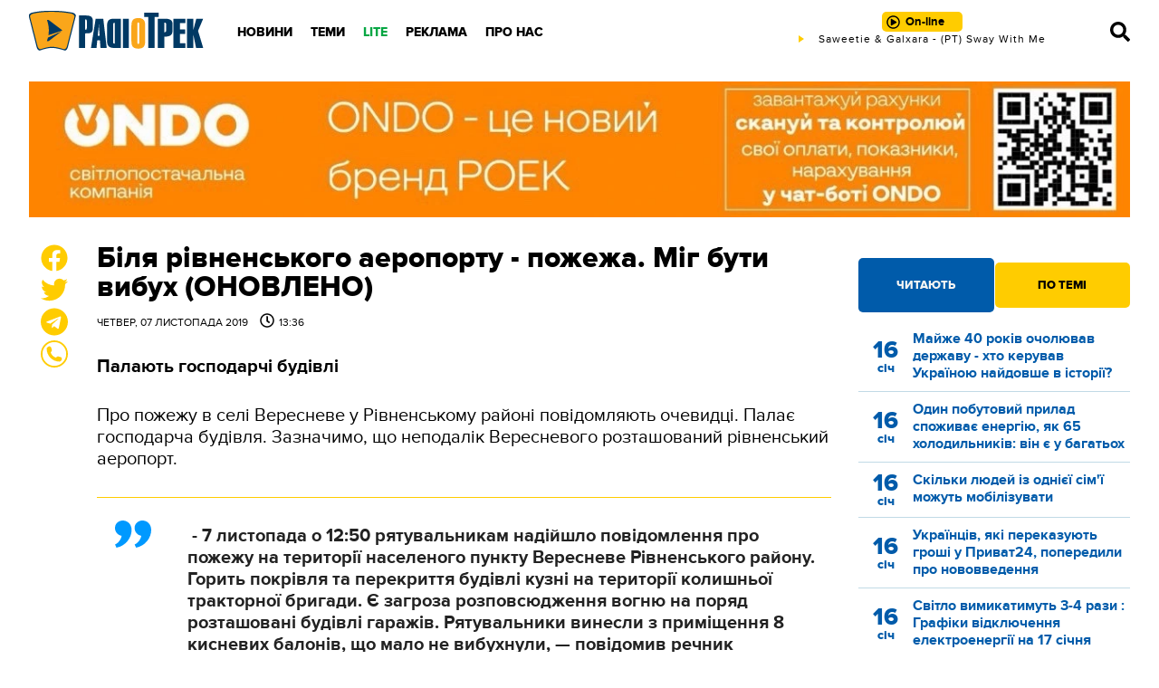

--- FILE ---
content_type: text/plain; charset=UTF-8
request_url: https://radiotrek.rv.ua/active-track.txt?0.12800456197236487
body_size: -244
content:
Saweetie & Galxara - (РТ) Sway With Me

--- FILE ---
content_type: text/plain; charset=UTF-8
request_url: https://radiotrek.rv.ua/active-track.txt?0.5838819630472978
body_size: -188
content:
Saweetie & Galxara - (РТ) Sway With Me

--- FILE ---
content_type: text/plain; charset=UTF-8
request_url: https://radiotrek.rv.ua/active-track.txt?0.9282899625579044
body_size: -244
content:
Saweetie & Galxara - (РТ) Sway With Me